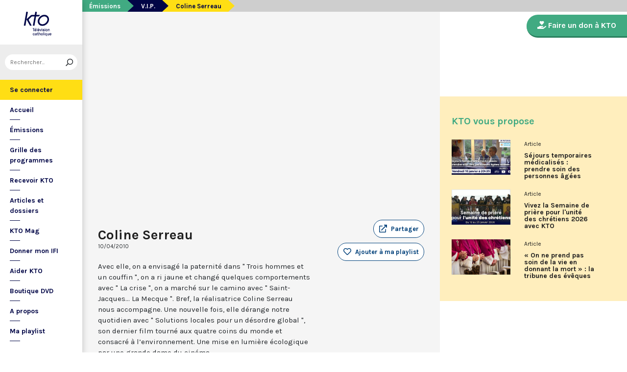

--- FILE ---
content_type: text/html; charset=utf-8
request_url: https://www.ktotv.com/video/00049767/coline-serreau
body_size: 5020
content:
<!DOCTYPE HTML>
<html lang="fr-FR">
    <head>
        <meta charset="UTF-8" />
        <meta name="viewport" content="width=device-width, initial-scale=1, shrink-to-fit=no" />
        <meta name="description" content="Avec elle, on a envisagé la paternité dans &quot; Trois hommes et un couffin &quot;, on a ri jaune et changé quelques comportements avec &quot; La crise &quot;, on a marché sur le camino avec &quot; Saint-Jacques... La Mecque &quot;. Bref, la réalisatrice Coline Serreau nous accompagne. Une nouvelle fois, elle dérange notre quotidien avec &quot; Solutions locales pour un désordre global &quot;, son dernier film tourné aux quatre coins du monde et consacré à l’environnement. Une mise en lumière écologique par une grande dame du cinéma." />
        <meta name="keywords" content="KTO, télévision catholique, Coline Serreau,  " />
        <meta property="og:site_name" content="KTO TV" />
        <meta property="og:description" content="Avec elle, on a envisagé la paternité dans &quot; Trois hommes et un couffin &quot;, on a ri jaune et changé quelques comportements avec &quot; La crise &quot;, on a marché sur le camino avec &quot; Saint-Jacques... La Mecque &quot;. Bref, la réalisatrice Coline Serreau nous accompagne. Une nouvelle fois, elle dérange notre quotidien avec &quot; Solutions locales pour un désordre global &quot;, son dernier film tourné aux quatre coins du monde et consacré à l’environnement. Une mise en lumière écologique par une grande dame du cinéma." />
        <meta property="og:locale" content="fr_FR" />
        <meta property="og:type" content="video.other" />
        <meta property="og:url" content="https://www.ktotv.com/video/00049767/coline-serreau" />
        <meta property="og:title" content="Coline Serreau — KTOTV" />
        <meta property="og:image" content="https://img.youtube.com/vi/ptP4Rk08LJs/hqdefault.jpg" />
                                <meta property="og:video:release_date" content="2010-04-10" />                        <title>Coline Serreau — KTOTV</title>
        <link rel="shortcut icon" type="image/x-icon" href="/favicon.png" />
        <link rel="icon" sizes="16x16 32x32 64x64" href="/favicon.png" />
        <link rel="apple-touch-icon" href="/img/logo_fond_blanc-v2.png" />
        <link rel="canonical" href="https://www.ktotv.com/video/00049767/coline-serreau" />
        <link rel="alternate" title="KTOTV RSS" href="https://www.ktotv.com/rss" type="application/rss+xml" />
        <link rel="preconnect" href="https://fonts.googleapis.com">
        <link rel="preconnect" href="https://fonts.gstatic.com" crossorigin>
        <link href="https://fonts.googleapis.com/css2?family=Karla:ital,wght@0,400;0,700;1,400;1,700&display=swap" rel="stylesheet">
        <!-- Google Tag Manager -->
        <script>(function(w,d,s,l,i){w[l]=w[l]||[];w[l].push({'gtm.start':
                    new Date().getTime(),event:'gtm.js'});var f=d.getElementsByTagName(s)[0],
                j=d.createElement(s),dl=l!='dataLayer'?'&l='+l:'';j.async=true;j.src=
                'https://www.googletagmanager.com/gtm.js?id='+i+dl;f.parentNode.insertBefore(j,f);
            })(window,document,'script','dataLayer','GTM-WV9PW3B');</script>
        <!-- End Google Tag Manager -->
        <script src="https://donner.ktotv.com/libs.iraiser.eu/libs/payment/frame/1.5/IRaiserFrame.js"></script>
        <link rel="stylesheet" href="/build/common.342d7a41.css">
        <link rel="stylesheet" href="/build/front.bfa45e5d.css">
            </head>
    <body id="front_video_show" class="">
    <!-- Google Tag Manager (noscript) -->
    <noscript><iframe src="https://www.googletagmanager.com/ns.html?id=GTM-WV9PW3B"
                      height="0" width="0" style="display:none;visibility:hidden"></iframe></noscript>
    <!-- End Google Tag Manager (noscript) -->
                    <div class="app-aside">
                <div class="menu-container">
                    <span id="reduce">
                        <span class="element-not-reduced">
                            Réduire le menu&nbsp;<i class="far fa-angle-double-left"></i>
                        </span>
                        <div class="element-reduced">
                            <i class="far fa-bars"></i>
                        </div>
                    </span>
                    <a href="/" title="Accéder à la page d'accueil" class="d-block text-center">
                        <img alt="Logo de KTO" src="/img/logo-ktotv.png" id="logo" width="168" height="153" />
                        <img alt="Logo de KTO" src="/img/logo-kto-mobile-v2.png" id="logo-mobile" width="75" height="47" />
                    </a>
                                            <div class="container-search">
                            <div class="element-not-reduced"><div id="vue_search_preview_app"></div></div>
                            <div class="element-reduced"><i class="fas fa-search togglReduce"></i></div>
                        </div>
                                        

<ul id="menu"><li id="account" class="keep"><a href="javascript:;" class="login-action"><span class="element-not-reduced" id="login-label">Se connecter</span><div class="element-reduced"><i class="fas fa-user"></i></div><span id="notifications"></span></a></li><li class="keep"><a href="/" title="Accéder à la page d'accueil"><span class="element-not-reduced">Accueil</span><div class="element-reduced"><i class="fas fa-home"></i></div></a></li><li><a href="/emissions" title="Émissions" class="">
            Émissions
        </a><ul class="children"><li><a href="/emissions#priere" title="Prière" class="">
            Prière
        </a></li><li><a href="/emissions#eclairages" title="Eclairages" class="">
            Eclairages
        </a></li><li><a href="/emissions#visages-eglise" title="Visages de l&#039;Église" class="">
            Visages de l&#039;Église
        </a></li></ul></li><li><a href="/guide/" title="Grille des programmes" class="">
            Grille des programmes
        </a></li><li><a href="/page/recevoir-kto" title="Recevoir KTO" class="">
            Recevoir KTO
        </a></li><li><a href="/articles" title="Articles et dossiers" class="">
            Articles et dossiers
        </a></li><li><a href="/page/ktomag" title="KTO Mag" class="">
            KTO Mag
        </a></li><li><a href="/page/aider-kto-ifi" title="Donner mon IFI" class="">
            Donner mon IFI
        </a></li><li><a href="#" title="Aider KTO" class="">
            Aider KTO
        </a><ul class="children"><li><a href="/page/aider-kto" title="Faire un don à KTO" class="">
            Faire un don à KTO
        </a></li><li><a href="/donner-depuis-l-afrique" title="Faire un don depuis la Côte d&#039;Ivoire" class="">
            Faire un don depuis la Côte d&#039;Ivoire
        </a></li><li><a href="/page/legs-et-donations" title="Legs, donations et Assurances vie" class="">
            Legs, donations et Assurances vie
        </a></li><li><a href="/page/devenir-ambassadeur" title="Devenir Ambassadeur" class="">
            Devenir Ambassadeur
        </a></li><li><a href="/page/fondation-kto" title="Fondation KTO" class="">
            Fondation KTO
        </a></li></ul></li><li><a href="/page/dvd" title="Boutique DVD" class="">
            Boutique DVD
        </a></li><li><a href="/page/presentation" title="A propos" class="">
            A propos
        </a><ul class="children"><li><a href="/page/contact" title="Contact" class="">
            Contact
        </a></li><li><a href="/page/presentation" title="Présentation de la chaîne" class="">
            Présentation de la chaîne
        </a></li><li><a href="/page/mentions-legales" title="Mentions légales" class="">
            Mentions légales
        </a></li></ul></li><li><a href="javascript:;" class="toggle-playlist" id="toggle-playlist">Ma playlist</a></li></ul>
                </div>
            </div>
            <div class="app-notifications">
                <div class="notification-wrapper" id="vue_notification_panel"></div>
            </div>
            <div class="app-playlist" id="playlist-modal">
                <div id="close-modal">
                    <i class="fal fa-times"></i>
                </div>
                <div class="playlist-wrapper" id="vue_playlist_panel" nb_videos="12" direction="vertical"></div>
            </div>
            <div class="app-content">
                <div class="modal fade" id="loginModal" tabindex="-1" role="dialog" aria-hidden="true">
                    <div class="modal-dialog modal-dialog-centered" role="document">
                        <div class="modal-content">
                            <div class="modal-body">
                                <div class="login-form">
                                    <div id="vue_login_app"></div>
                                </div>
                            </div>
                        </div>
                    </div>
                </div>
                                                                            <nav aria-label="breadcrumb">
                            <ol class="breadcrumb" typeof="BreadcrumbList" vocab="https://schema.org/">
        <li class="breadcrumb-item" property="itemListElement" typeof="ListItem">
            <span property="name">
                <a href="/emissions" property="item" typeof="WebPage">Émissions</a>
            </span>
            <meta property="position" content="0" />
        </li>
        <li class="breadcrumb-item" property="itemListElement" typeof="ListItem">
            <span property="name">
                <a href="/emissions/v-i-p" property="item" typeof="WebPage">V.I.P.</a>
            </span>
            <meta property="position" content="1" />
        </li>
        <li class="breadcrumb-item active" aria-current="page" property="itemListElement" typeof="ListItem">
            <span property="name" data-nav="no-link">Coline Serreau</span>
            <meta property="position" content="2" />
        </li>
    </ol>
                    </nav>
                                                        <div class="content-container">
        <div class="container-fluid" id="videoContainer">
                        <div id="block-video">
                            <div id="YT-player-container" class="embed-responsive embed-responsive-16by9">
            <div id="YT-player" data-id="ptP4Rk08LJs"></div>
        </div>
        <div id="YT-player-alt" style="display: none">

            <div class="podcast-player-heading">
                <span class="icon"><i class="fal fa-podcast"></i></span>
                <span class="title">Écouter l'émission</span>
                <span class="duration">00:52:00</span>
            </div>
            <div class="podcast-player-thumbnail">
                <div class="podcast-player-thumbnail">
                                                <img src="https://img.youtube.com/vi/ptP4Rk08LJs/hqdefault.jpg" alt="Coline Serreau">
                                    </div>
            </div>

            
            <div class="podcast-player-breadcrumb">
                <span class="emission">V.I.P.</span> > <span class="title">Coline Serreau</span>
            </div>
        </div>
    
                <div class="row">
                    <div class="col-12 col-xl-8">
                        <h1>Coline Serreau</h1>
                        <small class="date">10/04/2010</small>
                                                                    </div>
                    <div class="col-12 col-xl-4">
                        <a class="btn-playlist" data-toggle="collapse" href="#collapseSharing" role="button" aria-expanded="false" aria-controls="collapseSharing"><i class="fal fa-external-link"></i> <span>Partager</span></a>
<div class="collapse" id="collapseSharing">
    <div class="card card-body">
        <a class="share-button facebook-share-button" href="http://www.facebook.com/sharer.php?u=https://www.ktotv.com/video/00049767/coline-serreau&amp;title=Coline%20Serreau" target="_blank"><i class="fab fa-facebook-f"></i> Facebook</a>
        <a class="share-button" href="https://twitter.com/intent/tweet?url=https://www.ktotv.com/video/00049767/coline-serreau&amp;text=Coline%20Serreau" target="_blank"><i class="fab fa-twitter"></i> Tweet</a>
        <a class="share-button mail-share-button" href="mailto:?subject=Coline%20Serreau&amp;body=https://www.ktotv.com/video/00049767/coline-serreau"><i class="fas fa-envelope"></i> Email</a>
        <a class="share-button whatsapp-share-button" href="https://api.whatsapp.com/send?text=https://www.ktotv.com/video/00049767/coline-serreau" data-action="share/whatsapp/share"><i class="fab fa-whatsapp" style="font-size: 16px; vertical-align: middle;"></i> Whatsapp</a>
        <a class="share-button telegram-share-button" href="https://t.me/share/url?url=https://www.ktotv.com/video/00049767/coline-serreau" target="_blank"><i class="fab fa-telegram-plane"></i> Telegram</a>
    </div>
</div>

                                                    <div class="playlist-button" id="vue_playlist_btn" video_id="5259">
    <app></app>
</div>

                                                                    </div>
                </div>
                <div class="row">
                    <div class="col-12 col-xl-8">
                        <p>Avec elle, on a envisagé la paternité dans &quot; Trois hommes et un couffin &quot;, on a ri jaune et changé quelques comportements avec &quot; La crise &quot;, on a marché sur le camino avec &quot; Saint-Jacques... La Mecque &quot;. Bref, la réalisatrice Coline Serreau nous accompagne. Une nouvelle fois, elle dérange notre quotidien avec &quot; Solutions locales pour un désordre global &quot;, son dernier film tourné aux quatre coins du monde et consacré à l’environnement. Une mise en lumière écologique par une grande dame du cinéma.</p>
                        
                    </div>
                    <div class="col-12 col-xl-4">
                                            </div>
                </div>
            </div>
                            <div id="block-emission">
                    <div class="row">
                        <div class="col-12 col-xl-5">
                            <h2><a href="/emissions/v-i-p">V.I.P.</a></h2>
                            <p>VIP est un tête à tête de 52 minutes présenté par Emmanuelle Dancourt, qui reçoit une célébrité et l’interroge sur ses ressorts intérieurs… Une conversation intime et spirituelle.</p>
                            <a href="/emissions/v-i-p" class="btn btn-outline-light btn-rounded btn-normal-border">Visiter la page de l'émission</a>
                        </div>
                        <div class="col-12 col-xl-7">
                            <div class="videos_list_style_two">
                                <h3>Autres vidéos de l'émission</h3>
                                <ul class="list-unstyled">
                                                                            <li class="single clearfix">
                                            <a href="/video/00211994/frederic-mazzella"
                                               class="image"
                                               title="Accéder à la vidéo Frédéric Mazzella"
                                               style="background-image: url('https://img.youtube.com/vi/CvJpGIbkC0M/hqdefault.jpg');">
                                                                                                    <span class="duration">52:53</span>
                                                                                            </a>
                                            <div class="content-right">
                                                <div class="date">Samedi 21 avril 2018</div>
                                                <h5 class="mt-0"><a href="/video/00211994/frederic-mazzella">Frédéric Mazzella</a></h5>
                                            </div>
                                        </li>
                                                                            <li class="single clearfix">
                                            <a href="/video/00211993/jerome-garcin"
                                               class="image"
                                               title="Accéder à la vidéo Jérôme Garcin"
                                               style="background-image: url('https://img.youtube.com/vi/86XAgLLraQc/hqdefault.jpg');">
                                                                                                    <span class="duration">52:38</span>
                                                                                            </a>
                                            <div class="content-right">
                                                <div class="date">Samedi 14 avril 2018</div>
                                                <h5 class="mt-0"><a href="/video/00211993/jerome-garcin">Jérôme Garcin</a></h5>
                                            </div>
                                        </li>
                                                                            <li class="single clearfix">
                                            <a href="/video/00206160/cedric-kahn"
                                               class="image"
                                               title="Accéder à la vidéo Cédric Kahn"
                                               style="background-image: url('https://img.youtube.com/vi/Cm889bQ3pqM/hqdefault.jpg');">
                                                                                                    <span class="duration">51:29</span>
                                                                                            </a>
                                            <div class="content-right">
                                                <div class="date">Samedi 31 mars 2018</div>
                                                <h5 class="mt-0"><a href="/video/00206160/cedric-kahn">Cédric Kahn</a></h5>
                                            </div>
                                        </li>
                                                                            <li class="single clearfix">
                                            <a href="/video/00206158/vladimir-cosma"
                                               class="image"
                                               title="Accéder à la vidéo Vladimir Cosma"
                                               style="background-image: url('https://img.youtube.com/vi/mA3VUr8nAsI/hqdefault.jpg');">
                                                                                                    <span class="duration">53:54</span>
                                                                                            </a>
                                            <div class="content-right">
                                                <div class="date">Samedi 10 mars 2018</div>
                                                <h5 class="mt-0"><a href="/video/00206158/vladimir-cosma">Vladimir Cosma</a></h5>
                                            </div>
                                        </li>
                                                                    </ul>
                            </div>
                        </div>
                    </div>
                </div>
                    </div>
        <div id="sidebar" class="sidebar-donation">
            <div class="sidebar-container">
                    
            <div class="donation-container">
                        <a class="donation-button"
               href="https://donner.ktotv.com/b?cid=296#iraiser_popin"
                              title="Faire un don à KTO">
                <span><i class="fas fa-hand-holding-heart"></i> Faire un don à KTO</span>
            </a>
        </div>
    
                <div class="suggestions-wrapper" id="vue_suggestions_app" video_id="5259">
    <app></app>
</div>

                <div id="vue_watched_video_app" video_id="5259" timeout="15000" available="1"></div>
            </div>
        </div>
    </div>
                            </div>
                <footer id="footer" class="footer">
            <div class="container">
                                    © KTO 2026
                    — <a href="/page/contact">Contact</a>
                    — <a href="/page/mentions-legales">Mentions légales</a>
                            </div>
        </footer>
        <script src="/build/runtime.9ba644cb.js"></script><script src="/build/front.a5be3e50.js"></script>
        
                        <script type="text/javascript">
            (function(e,t,a){var n=t.createElement("script"),m=t.getElementsByTagName("script")[0];n.async=!0,n.src=a+"?t="+Math.round((new Date).getTime()/72e5),m.parentNode.insertBefore(n,m),e.ema_critere="",e.w_emasend=function(){void 0!==e.emasend&&void 0!==e.ema_id_site?e.emasend():setTimeout(e.w_emasend,200)},setTimeout(e.w_emasend,10)})(window,document,"https://atout.email-match.com/emafunc.js");
            window.ema_id_site = 1507;
            window.ema_critere = '&crt_page=';
        </script>
                    <script type="application/ld+json">
{
  "@context": "http://schema.org",
  "@type": "Organization",
  "name": "KTO",
  "url": "https://www.ktotv.com",
  "logo": {
    "@type": "ImageObject",
    "url": "https://www.ktotv.com/img/logo-ktotv.png"
  },
  "sameAs": [
    "https://www.youtube.com/user/KTOTV",
    "https://fr.linkedin.com/company/ktotelevision",
    "https://twitter.com/KTOTV",
    "https://www.facebook.com/kto.television/",
    "https://www.instagram.com/ktotelevision/"
  ],
  "address": {
    "@type": "PostalAddress",
    "streetAddress": "13 Rue du 19 Mars 1962",
    "addressLocality": "Malakoff",
    "addressRegion": "FR",
    "postalCode": "92240",
    "addressCountry": "FR"
  }
}

        </script>
    <script type="application/ld+json">{"@context":"http://schema.org","@type":"VideoObject","name":"Coline Serreau","description":"Avec elle, on a envisagé la paternité dans \" Trois hommes et un couffin \", on a ri jaune et changé quelques comportements avec \" La crise \", on a marché sur le camino avec \" Saint-Jacques... La Mecque \". Bref, la réalisatrice Coline Serreau nous accompagne. Une nouvelle fois, elle dérange notre quotidien avec \" Solutions locales pour un désordre global \", son dernier film tourné aux quatre coins du monde et consacré à l’environnement. Une mise en lumière écologique par une grande dame du cinéma.","thumbnailUrl":"https://img.youtube.com/vi/ptP4Rk08LJs/hqdefault.jpg","uploadDate":"2010-04-10 20:43:59","duration":"PT52M","embedUrl":"https://www.youtube.com/embed/ptP4Rk08LJs"}</script>    </body>
</html>
